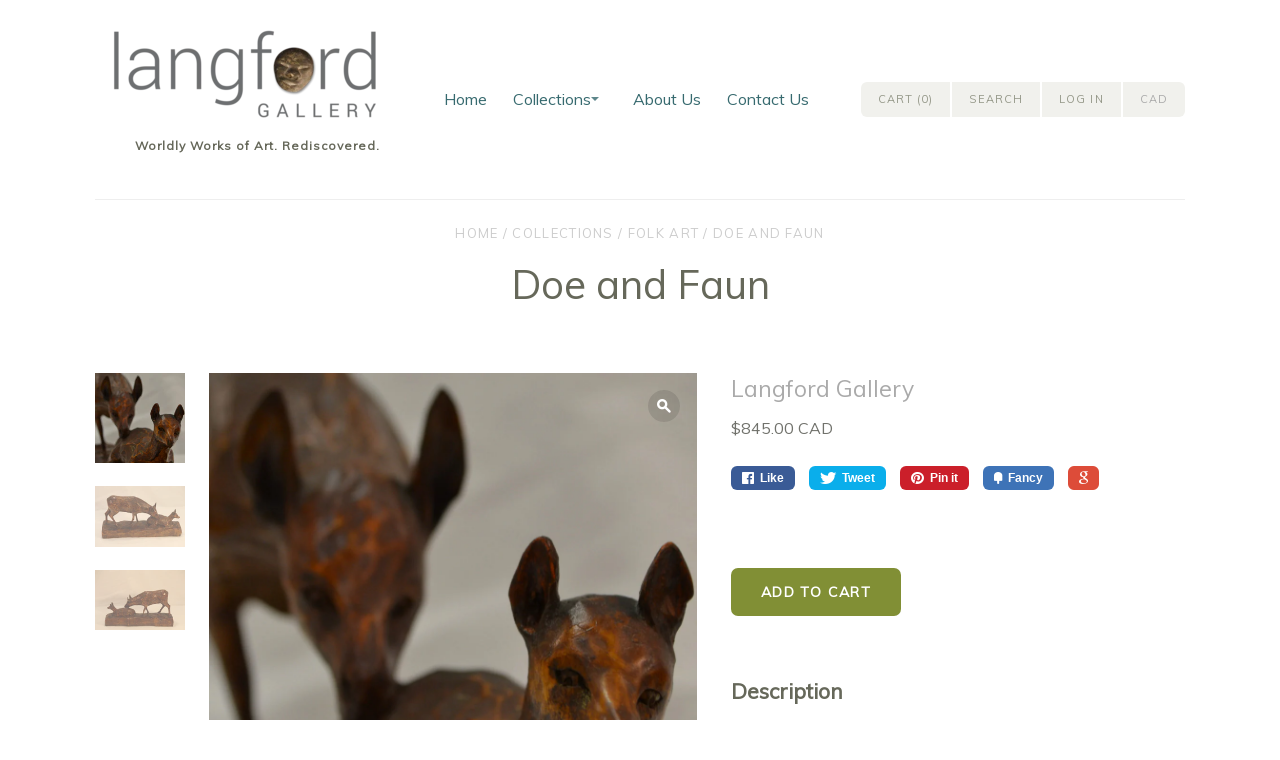

--- FILE ---
content_type: text/html; charset=utf-8
request_url: https://langfordgallery.com/collections/vintage-quebecois-folk-art/products/doe-and-faun
body_size: 13470
content:
<!doctype html>
<!--[if lt IE 7]><html class="no-js lt-ie9 lt-ie8 lt-ie7 lt-ie10" lang="en"> <![endif]-->
<!--[if IE 7]><html class="no-js lt-ie9 lt-ie8 lt-ie10" lang="en"> <![endif]-->
<!--[if IE 8]><html class="no-js lt-ie9 lt-ie10" lang="en"> <![endif]-->
<!--[if IE 9 ]><html class="ie9 lt-ie10 no-js"> <![endif]-->
<!--[if (gt IE 9)|!(IE)]><!--> <html class="no-js"> <!--<![endif]-->
<head>
<meta name="norton-safeweb-site-verification" content="h6kp6675rjwiwtj5ldiizyx779qr4n0zf788gzgqorud51aeljkrrjgpamslyv2nhcqb3ksmftjsxs60mqgixf4yzrf0bj3wqd-glw6nbccioah7itly651659uyh8ub" />
  <meta charset="utf-8">
  <meta http-equiv="X-UA-Compatible" content="IE=edge,chrome=1">
  
  <meta name="p:domain_verify" content="68a488a5cb7886adf8c593a9602cd914"/>
  
  <meta name="google-site-verification" content="GeNv6GAF6Y_W_KDz1O3TS8U3Ecc-8WT3P_Bo4VDm4YA" />

  
    <title>Doe and Faun | Langford Gallery</title>
  

  
    <meta name="description" content="Extremely rare sculpture of doe and faun. Moose are much more common than deer and single deer are rather rare. This is a very peaceful, nurturing scene.  The doe stands guarding its fawn from danger. This wood sculpture is very well carved – the poses, the faces, the heads and the ears.  Purchased in St. Jean-sur-Rich" />
  

  <link rel="canonical" href="https://langfordgallery.com/products/doe-and-faun" />
  <meta name="viewport" content="width=device-width" />

  <script>window.performance && window.performance.mark && window.performance.mark('shopify.content_for_header.start');</script><meta id="shopify-digital-wallet" name="shopify-digital-wallet" content="/9745792/digital_wallets/dialog">
<meta name="shopify-checkout-api-token" content="88ae0ab885e373042a880545078d6a28">
<meta id="in-context-paypal-metadata" data-shop-id="9745792" data-venmo-supported="false" data-environment="production" data-locale="en_US" data-paypal-v4="true" data-currency="CAD">
<link rel="alternate" type="application/json+oembed" href="https://langfordgallery.com/products/doe-and-faun.oembed">
<script async="async" src="/checkouts/internal/preloads.js?locale=en-CA"></script>
<link rel="preconnect" href="https://shop.app" crossorigin="anonymous">
<script async="async" src="https://shop.app/checkouts/internal/preloads.js?locale=en-CA&shop_id=9745792" crossorigin="anonymous"></script>
<script id="apple-pay-shop-capabilities" type="application/json">{"shopId":9745792,"countryCode":"CA","currencyCode":"CAD","merchantCapabilities":["supports3DS"],"merchantId":"gid:\/\/shopify\/Shop\/9745792","merchantName":"Langford Gallery","requiredBillingContactFields":["postalAddress","email","phone"],"requiredShippingContactFields":["postalAddress","email","phone"],"shippingType":"shipping","supportedNetworks":["visa","masterCard","amex","discover","interac","jcb"],"total":{"type":"pending","label":"Langford Gallery","amount":"1.00"},"shopifyPaymentsEnabled":true,"supportsSubscriptions":true}</script>
<script id="shopify-features" type="application/json">{"accessToken":"88ae0ab885e373042a880545078d6a28","betas":["rich-media-storefront-analytics"],"domain":"langfordgallery.com","predictiveSearch":true,"shopId":9745792,"locale":"en"}</script>
<script>var Shopify = Shopify || {};
Shopify.shop = "the-langford-gallery.myshopify.com";
Shopify.locale = "en";
Shopify.currency = {"active":"CAD","rate":"1.0"};
Shopify.country = "CA";
Shopify.theme = {"name":"Cypress","id":44242628,"schema_name":null,"schema_version":null,"theme_store_id":594,"role":"main"};
Shopify.theme.handle = "null";
Shopify.theme.style = {"id":null,"handle":null};
Shopify.cdnHost = "langfordgallery.com/cdn";
Shopify.routes = Shopify.routes || {};
Shopify.routes.root = "/";</script>
<script type="module">!function(o){(o.Shopify=o.Shopify||{}).modules=!0}(window);</script>
<script>!function(o){function n(){var o=[];function n(){o.push(Array.prototype.slice.apply(arguments))}return n.q=o,n}var t=o.Shopify=o.Shopify||{};t.loadFeatures=n(),t.autoloadFeatures=n()}(window);</script>
<script>
  window.ShopifyPay = window.ShopifyPay || {};
  window.ShopifyPay.apiHost = "shop.app\/pay";
  window.ShopifyPay.redirectState = null;
</script>
<script id="shop-js-analytics" type="application/json">{"pageType":"product"}</script>
<script defer="defer" async type="module" src="//langfordgallery.com/cdn/shopifycloud/shop-js/modules/v2/client.init-shop-cart-sync_BT-GjEfc.en.esm.js"></script>
<script defer="defer" async type="module" src="//langfordgallery.com/cdn/shopifycloud/shop-js/modules/v2/chunk.common_D58fp_Oc.esm.js"></script>
<script defer="defer" async type="module" src="//langfordgallery.com/cdn/shopifycloud/shop-js/modules/v2/chunk.modal_xMitdFEc.esm.js"></script>
<script type="module">
  await import("//langfordgallery.com/cdn/shopifycloud/shop-js/modules/v2/client.init-shop-cart-sync_BT-GjEfc.en.esm.js");
await import("//langfordgallery.com/cdn/shopifycloud/shop-js/modules/v2/chunk.common_D58fp_Oc.esm.js");
await import("//langfordgallery.com/cdn/shopifycloud/shop-js/modules/v2/chunk.modal_xMitdFEc.esm.js");

  window.Shopify.SignInWithShop?.initShopCartSync?.({"fedCMEnabled":true,"windoidEnabled":true});

</script>
<script>
  window.Shopify = window.Shopify || {};
  if (!window.Shopify.featureAssets) window.Shopify.featureAssets = {};
  window.Shopify.featureAssets['shop-js'] = {"shop-cart-sync":["modules/v2/client.shop-cart-sync_DZOKe7Ll.en.esm.js","modules/v2/chunk.common_D58fp_Oc.esm.js","modules/v2/chunk.modal_xMitdFEc.esm.js"],"init-fed-cm":["modules/v2/client.init-fed-cm_B6oLuCjv.en.esm.js","modules/v2/chunk.common_D58fp_Oc.esm.js","modules/v2/chunk.modal_xMitdFEc.esm.js"],"shop-cash-offers":["modules/v2/client.shop-cash-offers_D2sdYoxE.en.esm.js","modules/v2/chunk.common_D58fp_Oc.esm.js","modules/v2/chunk.modal_xMitdFEc.esm.js"],"shop-login-button":["modules/v2/client.shop-login-button_QeVjl5Y3.en.esm.js","modules/v2/chunk.common_D58fp_Oc.esm.js","modules/v2/chunk.modal_xMitdFEc.esm.js"],"pay-button":["modules/v2/client.pay-button_DXTOsIq6.en.esm.js","modules/v2/chunk.common_D58fp_Oc.esm.js","modules/v2/chunk.modal_xMitdFEc.esm.js"],"shop-button":["modules/v2/client.shop-button_DQZHx9pm.en.esm.js","modules/v2/chunk.common_D58fp_Oc.esm.js","modules/v2/chunk.modal_xMitdFEc.esm.js"],"avatar":["modules/v2/client.avatar_BTnouDA3.en.esm.js"],"init-windoid":["modules/v2/client.init-windoid_CR1B-cfM.en.esm.js","modules/v2/chunk.common_D58fp_Oc.esm.js","modules/v2/chunk.modal_xMitdFEc.esm.js"],"init-shop-for-new-customer-accounts":["modules/v2/client.init-shop-for-new-customer-accounts_C_vY_xzh.en.esm.js","modules/v2/client.shop-login-button_QeVjl5Y3.en.esm.js","modules/v2/chunk.common_D58fp_Oc.esm.js","modules/v2/chunk.modal_xMitdFEc.esm.js"],"init-shop-email-lookup-coordinator":["modules/v2/client.init-shop-email-lookup-coordinator_BI7n9ZSv.en.esm.js","modules/v2/chunk.common_D58fp_Oc.esm.js","modules/v2/chunk.modal_xMitdFEc.esm.js"],"init-shop-cart-sync":["modules/v2/client.init-shop-cart-sync_BT-GjEfc.en.esm.js","modules/v2/chunk.common_D58fp_Oc.esm.js","modules/v2/chunk.modal_xMitdFEc.esm.js"],"shop-toast-manager":["modules/v2/client.shop-toast-manager_DiYdP3xc.en.esm.js","modules/v2/chunk.common_D58fp_Oc.esm.js","modules/v2/chunk.modal_xMitdFEc.esm.js"],"init-customer-accounts":["modules/v2/client.init-customer-accounts_D9ZNqS-Q.en.esm.js","modules/v2/client.shop-login-button_QeVjl5Y3.en.esm.js","modules/v2/chunk.common_D58fp_Oc.esm.js","modules/v2/chunk.modal_xMitdFEc.esm.js"],"init-customer-accounts-sign-up":["modules/v2/client.init-customer-accounts-sign-up_iGw4briv.en.esm.js","modules/v2/client.shop-login-button_QeVjl5Y3.en.esm.js","modules/v2/chunk.common_D58fp_Oc.esm.js","modules/v2/chunk.modal_xMitdFEc.esm.js"],"shop-follow-button":["modules/v2/client.shop-follow-button_CqMgW2wH.en.esm.js","modules/v2/chunk.common_D58fp_Oc.esm.js","modules/v2/chunk.modal_xMitdFEc.esm.js"],"checkout-modal":["modules/v2/client.checkout-modal_xHeaAweL.en.esm.js","modules/v2/chunk.common_D58fp_Oc.esm.js","modules/v2/chunk.modal_xMitdFEc.esm.js"],"shop-login":["modules/v2/client.shop-login_D91U-Q7h.en.esm.js","modules/v2/chunk.common_D58fp_Oc.esm.js","modules/v2/chunk.modal_xMitdFEc.esm.js"],"lead-capture":["modules/v2/client.lead-capture_BJmE1dJe.en.esm.js","modules/v2/chunk.common_D58fp_Oc.esm.js","modules/v2/chunk.modal_xMitdFEc.esm.js"],"payment-terms":["modules/v2/client.payment-terms_Ci9AEqFq.en.esm.js","modules/v2/chunk.common_D58fp_Oc.esm.js","modules/v2/chunk.modal_xMitdFEc.esm.js"]};
</script>
<script id="__st">var __st={"a":9745792,"offset":-18000,"reqid":"2b3c7797-617a-4e12-95f9-8b3a9cec843b-1769067864","pageurl":"langfordgallery.com\/collections\/vintage-quebecois-folk-art\/products\/doe-and-faun","u":"484f58e8864d","p":"product","rtyp":"product","rid":4383270596};</script>
<script>window.ShopifyPaypalV4VisibilityTracking = true;</script>
<script id="captcha-bootstrap">!function(){'use strict';const t='contact',e='account',n='new_comment',o=[[t,t],['blogs',n],['comments',n],[t,'customer']],c=[[e,'customer_login'],[e,'guest_login'],[e,'recover_customer_password'],[e,'create_customer']],r=t=>t.map((([t,e])=>`form[action*='/${t}']:not([data-nocaptcha='true']) input[name='form_type'][value='${e}']`)).join(','),a=t=>()=>t?[...document.querySelectorAll(t)].map((t=>t.form)):[];function s(){const t=[...o],e=r(t);return a(e)}const i='password',u='form_key',d=['recaptcha-v3-token','g-recaptcha-response','h-captcha-response',i],f=()=>{try{return window.sessionStorage}catch{return}},m='__shopify_v',_=t=>t.elements[u];function p(t,e,n=!1){try{const o=window.sessionStorage,c=JSON.parse(o.getItem(e)),{data:r}=function(t){const{data:e,action:n}=t;return t[m]||n?{data:e,action:n}:{data:t,action:n}}(c);for(const[e,n]of Object.entries(r))t.elements[e]&&(t.elements[e].value=n);n&&o.removeItem(e)}catch(o){console.error('form repopulation failed',{error:o})}}const l='form_type',E='cptcha';function T(t){t.dataset[E]=!0}const w=window,h=w.document,L='Shopify',v='ce_forms',y='captcha';let A=!1;((t,e)=>{const n=(g='f06e6c50-85a8-45c8-87d0-21a2b65856fe',I='https://cdn.shopify.com/shopifycloud/storefront-forms-hcaptcha/ce_storefront_forms_captcha_hcaptcha.v1.5.2.iife.js',D={infoText:'Protected by hCaptcha',privacyText:'Privacy',termsText:'Terms'},(t,e,n)=>{const o=w[L][v],c=o.bindForm;if(c)return c(t,g,e,D).then(n);var r;o.q.push([[t,g,e,D],n]),r=I,A||(h.body.append(Object.assign(h.createElement('script'),{id:'captcha-provider',async:!0,src:r})),A=!0)});var g,I,D;w[L]=w[L]||{},w[L][v]=w[L][v]||{},w[L][v].q=[],w[L][y]=w[L][y]||{},w[L][y].protect=function(t,e){n(t,void 0,e),T(t)},Object.freeze(w[L][y]),function(t,e,n,w,h,L){const[v,y,A,g]=function(t,e,n){const i=e?o:[],u=t?c:[],d=[...i,...u],f=r(d),m=r(i),_=r(d.filter((([t,e])=>n.includes(e))));return[a(f),a(m),a(_),s()]}(w,h,L),I=t=>{const e=t.target;return e instanceof HTMLFormElement?e:e&&e.form},D=t=>v().includes(t);t.addEventListener('submit',(t=>{const e=I(t);if(!e)return;const n=D(e)&&!e.dataset.hcaptchaBound&&!e.dataset.recaptchaBound,o=_(e),c=g().includes(e)&&(!o||!o.value);(n||c)&&t.preventDefault(),c&&!n&&(function(t){try{if(!f())return;!function(t){const e=f();if(!e)return;const n=_(t);if(!n)return;const o=n.value;o&&e.removeItem(o)}(t);const e=Array.from(Array(32),(()=>Math.random().toString(36)[2])).join('');!function(t,e){_(t)||t.append(Object.assign(document.createElement('input'),{type:'hidden',name:u})),t.elements[u].value=e}(t,e),function(t,e){const n=f();if(!n)return;const o=[...t.querySelectorAll(`input[type='${i}']`)].map((({name:t})=>t)),c=[...d,...o],r={};for(const[a,s]of new FormData(t).entries())c.includes(a)||(r[a]=s);n.setItem(e,JSON.stringify({[m]:1,action:t.action,data:r}))}(t,e)}catch(e){console.error('failed to persist form',e)}}(e),e.submit())}));const S=(t,e)=>{t&&!t.dataset[E]&&(n(t,e.some((e=>e===t))),T(t))};for(const o of['focusin','change'])t.addEventListener(o,(t=>{const e=I(t);D(e)&&S(e,y())}));const B=e.get('form_key'),M=e.get(l),P=B&&M;t.addEventListener('DOMContentLoaded',(()=>{const t=y();if(P)for(const e of t)e.elements[l].value===M&&p(e,B);[...new Set([...A(),...v().filter((t=>'true'===t.dataset.shopifyCaptcha))])].forEach((e=>S(e,t)))}))}(h,new URLSearchParams(w.location.search),n,t,e,['guest_login'])})(!0,!0)}();</script>
<script integrity="sha256-4kQ18oKyAcykRKYeNunJcIwy7WH5gtpwJnB7kiuLZ1E=" data-source-attribution="shopify.loadfeatures" defer="defer" src="//langfordgallery.com/cdn/shopifycloud/storefront/assets/storefront/load_feature-a0a9edcb.js" crossorigin="anonymous"></script>
<script crossorigin="anonymous" defer="defer" src="//langfordgallery.com/cdn/shopifycloud/storefront/assets/shopify_pay/storefront-65b4c6d7.js?v=20250812"></script>
<script data-source-attribution="shopify.dynamic_checkout.dynamic.init">var Shopify=Shopify||{};Shopify.PaymentButton=Shopify.PaymentButton||{isStorefrontPortableWallets:!0,init:function(){window.Shopify.PaymentButton.init=function(){};var t=document.createElement("script");t.src="https://langfordgallery.com/cdn/shopifycloud/portable-wallets/latest/portable-wallets.en.js",t.type="module",document.head.appendChild(t)}};
</script>
<script data-source-attribution="shopify.dynamic_checkout.buyer_consent">
  function portableWalletsHideBuyerConsent(e){var t=document.getElementById("shopify-buyer-consent"),n=document.getElementById("shopify-subscription-policy-button");t&&n&&(t.classList.add("hidden"),t.setAttribute("aria-hidden","true"),n.removeEventListener("click",e))}function portableWalletsShowBuyerConsent(e){var t=document.getElementById("shopify-buyer-consent"),n=document.getElementById("shopify-subscription-policy-button");t&&n&&(t.classList.remove("hidden"),t.removeAttribute("aria-hidden"),n.addEventListener("click",e))}window.Shopify?.PaymentButton&&(window.Shopify.PaymentButton.hideBuyerConsent=portableWalletsHideBuyerConsent,window.Shopify.PaymentButton.showBuyerConsent=portableWalletsShowBuyerConsent);
</script>
<script data-source-attribution="shopify.dynamic_checkout.cart.bootstrap">document.addEventListener("DOMContentLoaded",(function(){function t(){return document.querySelector("shopify-accelerated-checkout-cart, shopify-accelerated-checkout")}if(t())Shopify.PaymentButton.init();else{new MutationObserver((function(e,n){t()&&(Shopify.PaymentButton.init(),n.disconnect())})).observe(document.body,{childList:!0,subtree:!0})}}));
</script>
<link id="shopify-accelerated-checkout-styles" rel="stylesheet" media="screen" href="https://langfordgallery.com/cdn/shopifycloud/portable-wallets/latest/accelerated-checkout-backwards-compat.css" crossorigin="anonymous">
<style id="shopify-accelerated-checkout-cart">
        #shopify-buyer-consent {
  margin-top: 1em;
  display: inline-block;
  width: 100%;
}

#shopify-buyer-consent.hidden {
  display: none;
}

#shopify-subscription-policy-button {
  background: none;
  border: none;
  padding: 0;
  text-decoration: underline;
  font-size: inherit;
  cursor: pointer;
}

#shopify-subscription-policy-button::before {
  box-shadow: none;
}

      </style>

<script>window.performance && window.performance.mark && window.performance.mark('shopify.content_for_header.end');</script>

  

<meta property="og:site_name" content="Langford Gallery" />
<meta property="og:url" content="https://langfordgallery.com/products/doe-and-faun" />
<meta property="og:title" content="Doe and Faun" />

  <meta property="og:description" content="Extremely rare sculpture of doe and faun. Moose are much more common than deer and single deer are rather rare. This is a very peaceful, nurturing scene.  The doe stands guarding its fawn from danger. This wood sculpture is very well carved – the poses, the faces, the heads and the ears.  Purchased in St. Jean-sur-Rich" />


  <meta property="og:type" content="product">
  
    <meta property="og:image" content="http://langfordgallery.com/cdn/shop/products/DSC_2249_grande.JPG?v=1496665288" />
    <meta property="og:image:secure_url" content="https://langfordgallery.com/cdn/shop/products/DSC_2249_grande.JPG?v=1496665288" />
  
    <meta property="og:image" content="http://langfordgallery.com/cdn/shop/products/IMG_1747_grande.JPG?v=1496665297" />
    <meta property="og:image:secure_url" content="https://langfordgallery.com/cdn/shop/products/IMG_1747_grande.JPG?v=1496665297" />
  
    <meta property="og:image" content="http://langfordgallery.com/cdn/shop/products/IMG_1748_grande.JPG?v=1496665309" />
    <meta property="og:image:secure_url" content="https://langfordgallery.com/cdn/shop/products/IMG_1748_grande.JPG?v=1496665309" />
  
  <meta property="og:price:amount" content="845.00">
  <meta property="og:price:currency" content="CAD">




<meta name="twitter:card" content="summary">


  <meta name="twitter:site" content="@GalleryLangford">



  <meta property="twitter:description" content="Extremely rare sculpture of doe and faun. Moose are much more common than deer and single deer are rather rare. This is a very peaceful, nurturing scene.  The doe stands guarding its fawn from danger. This wood sculpture is very well carved – the poses, the faces, the heads and the ears.  Purchased in St. Jean-sur-Rich" />


<meta name="twitter:url" content="https://langfordgallery.com/products/doe-and-faun">


  <meta name="twitter:title" content="Doe and Faun">
  <meta name="twitter:image" content="http://langfordgallery.com/cdn/shop/products/DSC_2249_grande.JPG?v=1496665288">


  
  <link rel="shortcut icon" href="//langfordgallery.com/cdn/shop/t/7/assets/favicon.png?v=9107318250130911071449529855" type="image/png" />
  
  <!-- Custom Fonts -->
  <link href='https://fonts.googleapis.com/css?family=Muli:400,400italic' rel='stylesheet' type='text/css'>

  <!-- Theme CSS
  ///////////////////////////////////////// -->
  <link href="//langfordgallery.com/cdn/shop/t/7/assets/theme.scss.css?v=140692925935709333271674767290" rel="stylesheet" type="text/css" media="all" />

  <!-- Javascript -->
  <script src="//langfordgallery.com/cdn/shop/t/7/assets/modernizr-2.6.2.min.js?v=93584232075453552741443031535" type="text/javascript"></script>
  <script src="//langfordgallery.com/cdn/shop/t/7/assets/jquery.js?v=181810596477149209941443031535" type="text/javascript"></script>

  

  
<script>
  Theme = {}
  Theme.version = "5.4.5";

  // Cart page
  Theme.currency = "CAD";
  Theme.moneyFormat = "${{amount}}";
  Theme.moneyFormatCurrency = "${{amount}} CAD";

  
    Theme.currencySwitcher = true;
    Theme.currencySwitcherFormat = "money_with_currency_format";
    /*
      Override the default Theme.moneyFormat for recalculating
      prices on the product and cart templates.
    */
    Theme.moneyFormat = "${{amount}} CAD";
  

  // Home page
  Theme.showSlideshow = true;
  Theme.slideshowNavigation = false;
  Theme.slideshowAutoPlay = true;
  Theme.slideDuration = "3";
  Theme.featuredCollections = true;
  Theme.collectionAlignment = "below";
  Theme.showInstagramWidget = false;
  Theme.instagramAccessToken = "";
  Theme.showInstagramTag = false;
  Theme.instagramTag = "";
  Theme.showTwitterWidget = false;
  Theme.twitterWidgetId = "666701104441393152";
  Theme.twitterRetweets = false;

  Theme.productQuantityError = "Please enter a quantity.";

  

  
</script>


<link href="https://monorail-edge.shopifysvc.com" rel="dns-prefetch">
<script>(function(){if ("sendBeacon" in navigator && "performance" in window) {try {var session_token_from_headers = performance.getEntriesByType('navigation')[0].serverTiming.find(x => x.name == '_s').description;} catch {var session_token_from_headers = undefined;}var session_cookie_matches = document.cookie.match(/_shopify_s=([^;]*)/);var session_token_from_cookie = session_cookie_matches && session_cookie_matches.length === 2 ? session_cookie_matches[1] : "";var session_token = session_token_from_headers || session_token_from_cookie || "";function handle_abandonment_event(e) {var entries = performance.getEntries().filter(function(entry) {return /monorail-edge.shopifysvc.com/.test(entry.name);});if (!window.abandonment_tracked && entries.length === 0) {window.abandonment_tracked = true;var currentMs = Date.now();var navigation_start = performance.timing.navigationStart;var payload = {shop_id: 9745792,url: window.location.href,navigation_start,duration: currentMs - navigation_start,session_token,page_type: "product"};window.navigator.sendBeacon("https://monorail-edge.shopifysvc.com/v1/produce", JSON.stringify({schema_id: "online_store_buyer_site_abandonment/1.1",payload: payload,metadata: {event_created_at_ms: currentMs,event_sent_at_ms: currentMs}}));}}window.addEventListener('pagehide', handle_abandonment_event);}}());</script>
<script id="web-pixels-manager-setup">(function e(e,d,r,n,o){if(void 0===o&&(o={}),!Boolean(null===(a=null===(i=window.Shopify)||void 0===i?void 0:i.analytics)||void 0===a?void 0:a.replayQueue)){var i,a;window.Shopify=window.Shopify||{};var t=window.Shopify;t.analytics=t.analytics||{};var s=t.analytics;s.replayQueue=[],s.publish=function(e,d,r){return s.replayQueue.push([e,d,r]),!0};try{self.performance.mark("wpm:start")}catch(e){}var l=function(){var e={modern:/Edge?\/(1{2}[4-9]|1[2-9]\d|[2-9]\d{2}|\d{4,})\.\d+(\.\d+|)|Firefox\/(1{2}[4-9]|1[2-9]\d|[2-9]\d{2}|\d{4,})\.\d+(\.\d+|)|Chrom(ium|e)\/(9{2}|\d{3,})\.\d+(\.\d+|)|(Maci|X1{2}).+ Version\/(15\.\d+|(1[6-9]|[2-9]\d|\d{3,})\.\d+)([,.]\d+|)( \(\w+\)|)( Mobile\/\w+|) Safari\/|Chrome.+OPR\/(9{2}|\d{3,})\.\d+\.\d+|(CPU[ +]OS|iPhone[ +]OS|CPU[ +]iPhone|CPU IPhone OS|CPU iPad OS)[ +]+(15[._]\d+|(1[6-9]|[2-9]\d|\d{3,})[._]\d+)([._]\d+|)|Android:?[ /-](13[3-9]|1[4-9]\d|[2-9]\d{2}|\d{4,})(\.\d+|)(\.\d+|)|Android.+Firefox\/(13[5-9]|1[4-9]\d|[2-9]\d{2}|\d{4,})\.\d+(\.\d+|)|Android.+Chrom(ium|e)\/(13[3-9]|1[4-9]\d|[2-9]\d{2}|\d{4,})\.\d+(\.\d+|)|SamsungBrowser\/([2-9]\d|\d{3,})\.\d+/,legacy:/Edge?\/(1[6-9]|[2-9]\d|\d{3,})\.\d+(\.\d+|)|Firefox\/(5[4-9]|[6-9]\d|\d{3,})\.\d+(\.\d+|)|Chrom(ium|e)\/(5[1-9]|[6-9]\d|\d{3,})\.\d+(\.\d+|)([\d.]+$|.*Safari\/(?![\d.]+ Edge\/[\d.]+$))|(Maci|X1{2}).+ Version\/(10\.\d+|(1[1-9]|[2-9]\d|\d{3,})\.\d+)([,.]\d+|)( \(\w+\)|)( Mobile\/\w+|) Safari\/|Chrome.+OPR\/(3[89]|[4-9]\d|\d{3,})\.\d+\.\d+|(CPU[ +]OS|iPhone[ +]OS|CPU[ +]iPhone|CPU IPhone OS|CPU iPad OS)[ +]+(10[._]\d+|(1[1-9]|[2-9]\d|\d{3,})[._]\d+)([._]\d+|)|Android:?[ /-](13[3-9]|1[4-9]\d|[2-9]\d{2}|\d{4,})(\.\d+|)(\.\d+|)|Mobile Safari.+OPR\/([89]\d|\d{3,})\.\d+\.\d+|Android.+Firefox\/(13[5-9]|1[4-9]\d|[2-9]\d{2}|\d{4,})\.\d+(\.\d+|)|Android.+Chrom(ium|e)\/(13[3-9]|1[4-9]\d|[2-9]\d{2}|\d{4,})\.\d+(\.\d+|)|Android.+(UC? ?Browser|UCWEB|U3)[ /]?(15\.([5-9]|\d{2,})|(1[6-9]|[2-9]\d|\d{3,})\.\d+)\.\d+|SamsungBrowser\/(5\.\d+|([6-9]|\d{2,})\.\d+)|Android.+MQ{2}Browser\/(14(\.(9|\d{2,})|)|(1[5-9]|[2-9]\d|\d{3,})(\.\d+|))(\.\d+|)|K[Aa][Ii]OS\/(3\.\d+|([4-9]|\d{2,})\.\d+)(\.\d+|)/},d=e.modern,r=e.legacy,n=navigator.userAgent;return n.match(d)?"modern":n.match(r)?"legacy":"unknown"}(),u="modern"===l?"modern":"legacy",c=(null!=n?n:{modern:"",legacy:""})[u],f=function(e){return[e.baseUrl,"/wpm","/b",e.hashVersion,"modern"===e.buildTarget?"m":"l",".js"].join("")}({baseUrl:d,hashVersion:r,buildTarget:u}),m=function(e){var d=e.version,r=e.bundleTarget,n=e.surface,o=e.pageUrl,i=e.monorailEndpoint;return{emit:function(e){var a=e.status,t=e.errorMsg,s=(new Date).getTime(),l=JSON.stringify({metadata:{event_sent_at_ms:s},events:[{schema_id:"web_pixels_manager_load/3.1",payload:{version:d,bundle_target:r,page_url:o,status:a,surface:n,error_msg:t},metadata:{event_created_at_ms:s}}]});if(!i)return console&&console.warn&&console.warn("[Web Pixels Manager] No Monorail endpoint provided, skipping logging."),!1;try{return self.navigator.sendBeacon.bind(self.navigator)(i,l)}catch(e){}var u=new XMLHttpRequest;try{return u.open("POST",i,!0),u.setRequestHeader("Content-Type","text/plain"),u.send(l),!0}catch(e){return console&&console.warn&&console.warn("[Web Pixels Manager] Got an unhandled error while logging to Monorail."),!1}}}}({version:r,bundleTarget:l,surface:e.surface,pageUrl:self.location.href,monorailEndpoint:e.monorailEndpoint});try{o.browserTarget=l,function(e){var d=e.src,r=e.async,n=void 0===r||r,o=e.onload,i=e.onerror,a=e.sri,t=e.scriptDataAttributes,s=void 0===t?{}:t,l=document.createElement("script"),u=document.querySelector("head"),c=document.querySelector("body");if(l.async=n,l.src=d,a&&(l.integrity=a,l.crossOrigin="anonymous"),s)for(var f in s)if(Object.prototype.hasOwnProperty.call(s,f))try{l.dataset[f]=s[f]}catch(e){}if(o&&l.addEventListener("load",o),i&&l.addEventListener("error",i),u)u.appendChild(l);else{if(!c)throw new Error("Did not find a head or body element to append the script");c.appendChild(l)}}({src:f,async:!0,onload:function(){if(!function(){var e,d;return Boolean(null===(d=null===(e=window.Shopify)||void 0===e?void 0:e.analytics)||void 0===d?void 0:d.initialized)}()){var d=window.webPixelsManager.init(e)||void 0;if(d){var r=window.Shopify.analytics;r.replayQueue.forEach((function(e){var r=e[0],n=e[1],o=e[2];d.publishCustomEvent(r,n,o)})),r.replayQueue=[],r.publish=d.publishCustomEvent,r.visitor=d.visitor,r.initialized=!0}}},onerror:function(){return m.emit({status:"failed",errorMsg:"".concat(f," has failed to load")})},sri:function(e){var d=/^sha384-[A-Za-z0-9+/=]+$/;return"string"==typeof e&&d.test(e)}(c)?c:"",scriptDataAttributes:o}),m.emit({status:"loading"})}catch(e){m.emit({status:"failed",errorMsg:(null==e?void 0:e.message)||"Unknown error"})}}})({shopId: 9745792,storefrontBaseUrl: "https://langfordgallery.com",extensionsBaseUrl: "https://extensions.shopifycdn.com/cdn/shopifycloud/web-pixels-manager",monorailEndpoint: "https://monorail-edge.shopifysvc.com/unstable/produce_batch",surface: "storefront-renderer",enabledBetaFlags: ["2dca8a86"],webPixelsConfigList: [{"id":"112689218","eventPayloadVersion":"v1","runtimeContext":"LAX","scriptVersion":"1","type":"CUSTOM","privacyPurposes":["ANALYTICS"],"name":"Google Analytics tag (migrated)"},{"id":"shopify-app-pixel","configuration":"{}","eventPayloadVersion":"v1","runtimeContext":"STRICT","scriptVersion":"0450","apiClientId":"shopify-pixel","type":"APP","privacyPurposes":["ANALYTICS","MARKETING"]},{"id":"shopify-custom-pixel","eventPayloadVersion":"v1","runtimeContext":"LAX","scriptVersion":"0450","apiClientId":"shopify-pixel","type":"CUSTOM","privacyPurposes":["ANALYTICS","MARKETING"]}],isMerchantRequest: false,initData: {"shop":{"name":"Langford Gallery","paymentSettings":{"currencyCode":"CAD"},"myshopifyDomain":"the-langford-gallery.myshopify.com","countryCode":"CA","storefrontUrl":"https:\/\/langfordgallery.com"},"customer":null,"cart":null,"checkout":null,"productVariants":[{"price":{"amount":845.0,"currencyCode":"CAD"},"product":{"title":"Doe and Faun","vendor":"Langford Gallery","id":"4383270596","untranslatedTitle":"Doe and Faun","url":"\/products\/doe-and-faun","type":"Carvings"},"id":"14700352260","image":{"src":"\/\/langfordgallery.com\/cdn\/shop\/products\/DSC_2249.JPG?v=1496665288"},"sku":"","title":"Default Title","untranslatedTitle":"Default Title"}],"purchasingCompany":null},},"https://langfordgallery.com/cdn","fcfee988w5aeb613cpc8e4bc33m6693e112",{"modern":"","legacy":""},{"shopId":"9745792","storefrontBaseUrl":"https:\/\/langfordgallery.com","extensionBaseUrl":"https:\/\/extensions.shopifycdn.com\/cdn\/shopifycloud\/web-pixels-manager","surface":"storefront-renderer","enabledBetaFlags":"[\"2dca8a86\"]","isMerchantRequest":"false","hashVersion":"fcfee988w5aeb613cpc8e4bc33m6693e112","publish":"custom","events":"[[\"page_viewed\",{}],[\"product_viewed\",{\"productVariant\":{\"price\":{\"amount\":845.0,\"currencyCode\":\"CAD\"},\"product\":{\"title\":\"Doe and Faun\",\"vendor\":\"Langford Gallery\",\"id\":\"4383270596\",\"untranslatedTitle\":\"Doe and Faun\",\"url\":\"\/products\/doe-and-faun\",\"type\":\"Carvings\"},\"id\":\"14700352260\",\"image\":{\"src\":\"\/\/langfordgallery.com\/cdn\/shop\/products\/DSC_2249.JPG?v=1496665288\"},\"sku\":\"\",\"title\":\"Default Title\",\"untranslatedTitle\":\"Default Title\"}}]]"});</script><script>
  window.ShopifyAnalytics = window.ShopifyAnalytics || {};
  window.ShopifyAnalytics.meta = window.ShopifyAnalytics.meta || {};
  window.ShopifyAnalytics.meta.currency = 'CAD';
  var meta = {"product":{"id":4383270596,"gid":"gid:\/\/shopify\/Product\/4383270596","vendor":"Langford Gallery","type":"Carvings","handle":"doe-and-faun","variants":[{"id":14700352260,"price":84500,"name":"Doe and Faun","public_title":null,"sku":""}],"remote":false},"page":{"pageType":"product","resourceType":"product","resourceId":4383270596,"requestId":"2b3c7797-617a-4e12-95f9-8b3a9cec843b-1769067864"}};
  for (var attr in meta) {
    window.ShopifyAnalytics.meta[attr] = meta[attr];
  }
</script>
<script class="analytics">
  (function () {
    var customDocumentWrite = function(content) {
      var jquery = null;

      if (window.jQuery) {
        jquery = window.jQuery;
      } else if (window.Checkout && window.Checkout.$) {
        jquery = window.Checkout.$;
      }

      if (jquery) {
        jquery('body').append(content);
      }
    };

    var hasLoggedConversion = function(token) {
      if (token) {
        return document.cookie.indexOf('loggedConversion=' + token) !== -1;
      }
      return false;
    }

    var setCookieIfConversion = function(token) {
      if (token) {
        var twoMonthsFromNow = new Date(Date.now());
        twoMonthsFromNow.setMonth(twoMonthsFromNow.getMonth() + 2);

        document.cookie = 'loggedConversion=' + token + '; expires=' + twoMonthsFromNow;
      }
    }

    var trekkie = window.ShopifyAnalytics.lib = window.trekkie = window.trekkie || [];
    if (trekkie.integrations) {
      return;
    }
    trekkie.methods = [
      'identify',
      'page',
      'ready',
      'track',
      'trackForm',
      'trackLink'
    ];
    trekkie.factory = function(method) {
      return function() {
        var args = Array.prototype.slice.call(arguments);
        args.unshift(method);
        trekkie.push(args);
        return trekkie;
      };
    };
    for (var i = 0; i < trekkie.methods.length; i++) {
      var key = trekkie.methods[i];
      trekkie[key] = trekkie.factory(key);
    }
    trekkie.load = function(config) {
      trekkie.config = config || {};
      trekkie.config.initialDocumentCookie = document.cookie;
      var first = document.getElementsByTagName('script')[0];
      var script = document.createElement('script');
      script.type = 'text/javascript';
      script.onerror = function(e) {
        var scriptFallback = document.createElement('script');
        scriptFallback.type = 'text/javascript';
        scriptFallback.onerror = function(error) {
                var Monorail = {
      produce: function produce(monorailDomain, schemaId, payload) {
        var currentMs = new Date().getTime();
        var event = {
          schema_id: schemaId,
          payload: payload,
          metadata: {
            event_created_at_ms: currentMs,
            event_sent_at_ms: currentMs
          }
        };
        return Monorail.sendRequest("https://" + monorailDomain + "/v1/produce", JSON.stringify(event));
      },
      sendRequest: function sendRequest(endpointUrl, payload) {
        // Try the sendBeacon API
        if (window && window.navigator && typeof window.navigator.sendBeacon === 'function' && typeof window.Blob === 'function' && !Monorail.isIos12()) {
          var blobData = new window.Blob([payload], {
            type: 'text/plain'
          });

          if (window.navigator.sendBeacon(endpointUrl, blobData)) {
            return true;
          } // sendBeacon was not successful

        } // XHR beacon

        var xhr = new XMLHttpRequest();

        try {
          xhr.open('POST', endpointUrl);
          xhr.setRequestHeader('Content-Type', 'text/plain');
          xhr.send(payload);
        } catch (e) {
          console.log(e);
        }

        return false;
      },
      isIos12: function isIos12() {
        return window.navigator.userAgent.lastIndexOf('iPhone; CPU iPhone OS 12_') !== -1 || window.navigator.userAgent.lastIndexOf('iPad; CPU OS 12_') !== -1;
      }
    };
    Monorail.produce('monorail-edge.shopifysvc.com',
      'trekkie_storefront_load_errors/1.1',
      {shop_id: 9745792,
      theme_id: 44242628,
      app_name: "storefront",
      context_url: window.location.href,
      source_url: "//langfordgallery.com/cdn/s/trekkie.storefront.1bbfab421998800ff09850b62e84b8915387986d.min.js"});

        };
        scriptFallback.async = true;
        scriptFallback.src = '//langfordgallery.com/cdn/s/trekkie.storefront.1bbfab421998800ff09850b62e84b8915387986d.min.js';
        first.parentNode.insertBefore(scriptFallback, first);
      };
      script.async = true;
      script.src = '//langfordgallery.com/cdn/s/trekkie.storefront.1bbfab421998800ff09850b62e84b8915387986d.min.js';
      first.parentNode.insertBefore(script, first);
    };
    trekkie.load(
      {"Trekkie":{"appName":"storefront","development":false,"defaultAttributes":{"shopId":9745792,"isMerchantRequest":null,"themeId":44242628,"themeCityHash":"4125293926399273801","contentLanguage":"en","currency":"CAD","eventMetadataId":"68775607-3852-4990-a1fe-86f04e0eb59f"},"isServerSideCookieWritingEnabled":true,"monorailRegion":"shop_domain","enabledBetaFlags":["65f19447"]},"Session Attribution":{},"S2S":{"facebookCapiEnabled":false,"source":"trekkie-storefront-renderer","apiClientId":580111}}
    );

    var loaded = false;
    trekkie.ready(function() {
      if (loaded) return;
      loaded = true;

      window.ShopifyAnalytics.lib = window.trekkie;

      var originalDocumentWrite = document.write;
      document.write = customDocumentWrite;
      try { window.ShopifyAnalytics.merchantGoogleAnalytics.call(this); } catch(error) {};
      document.write = originalDocumentWrite;

      window.ShopifyAnalytics.lib.page(null,{"pageType":"product","resourceType":"product","resourceId":4383270596,"requestId":"2b3c7797-617a-4e12-95f9-8b3a9cec843b-1769067864","shopifyEmitted":true});

      var match = window.location.pathname.match(/checkouts\/(.+)\/(thank_you|post_purchase)/)
      var token = match? match[1]: undefined;
      if (!hasLoggedConversion(token)) {
        setCookieIfConversion(token);
        window.ShopifyAnalytics.lib.track("Viewed Product",{"currency":"CAD","variantId":14700352260,"productId":4383270596,"productGid":"gid:\/\/shopify\/Product\/4383270596","name":"Doe and Faun","price":"845.00","sku":"","brand":"Langford Gallery","variant":null,"category":"Carvings","nonInteraction":true,"remote":false},undefined,undefined,{"shopifyEmitted":true});
      window.ShopifyAnalytics.lib.track("monorail:\/\/trekkie_storefront_viewed_product\/1.1",{"currency":"CAD","variantId":14700352260,"productId":4383270596,"productGid":"gid:\/\/shopify\/Product\/4383270596","name":"Doe and Faun","price":"845.00","sku":"","brand":"Langford Gallery","variant":null,"category":"Carvings","nonInteraction":true,"remote":false,"referer":"https:\/\/langfordgallery.com\/collections\/vintage-quebecois-folk-art\/products\/doe-and-faun"});
      }
    });


        var eventsListenerScript = document.createElement('script');
        eventsListenerScript.async = true;
        eventsListenerScript.src = "//langfordgallery.com/cdn/shopifycloud/storefront/assets/shop_events_listener-3da45d37.js";
        document.getElementsByTagName('head')[0].appendChild(eventsListenerScript);

})();</script>
  <script>
  if (!window.ga || (window.ga && typeof window.ga !== 'function')) {
    window.ga = function ga() {
      (window.ga.q = window.ga.q || []).push(arguments);
      if (window.Shopify && window.Shopify.analytics && typeof window.Shopify.analytics.publish === 'function') {
        window.Shopify.analytics.publish("ga_stub_called", {}, {sendTo: "google_osp_migration"});
      }
      console.error("Shopify's Google Analytics stub called with:", Array.from(arguments), "\nSee https://help.shopify.com/manual/promoting-marketing/pixels/pixel-migration#google for more information.");
    };
    if (window.Shopify && window.Shopify.analytics && typeof window.Shopify.analytics.publish === 'function') {
      window.Shopify.analytics.publish("ga_stub_initialized", {}, {sendTo: "google_osp_migration"});
    }
  }
</script>
<script
  defer
  src="https://langfordgallery.com/cdn/shopifycloud/perf-kit/shopify-perf-kit-3.0.4.min.js"
  data-application="storefront-renderer"
  data-shop-id="9745792"
  data-render-region="gcp-us-central1"
  data-page-type="product"
  data-theme-instance-id="44242628"
  data-theme-name=""
  data-theme-version=""
  data-monorail-region="shop_domain"
  data-resource-timing-sampling-rate="10"
  data-shs="true"
  data-shs-beacon="true"
  data-shs-export-with-fetch="true"
  data-shs-logs-sample-rate="1"
  data-shs-beacon-endpoint="https://langfordgallery.com/api/collect"
></script>
</head>

<body class="template-product" >

  <div id="fb-root"></div>
  <script>(function(d, s, id) {
    var js, fjs = d.getElementsByTagName(s)[0];
    if (d.getElementById(id)) return;
    js = d.createElement(s); js.id = id;
    js.src = "//connect.facebook.net/en_US/all.js#xfbml=1&appId=187795038002910";
    fjs.parentNode.insertBefore(js, fjs);
  }(document, 'script', 'facebook-jssdk'));</script>

  





<div class="header-wrapper  limit-width">
  <header class="main-header clearfix ">

    <!-- Store logo / title
    =-=-=-=-=-=-=-=-=-=-=-=-=-=-=-= -->
    <div class="branding">
      
        <h1 class="logo-image"><a href="/">
          <img class="regular-logo " alt="Langford Gallery's logo" src="//langfordgallery.com/cdn/shop/t/7/assets/logo.png?v=154742430589859383881448932962">
          <h2 class="site-tagline">Worldly Works of Art. Rediscovered.</h2>

          
        </a></h1>
      
    </div>

    <div class="mobile-nav">
      <span class="mobile-nav-item mobile-nav-navigate">&#57349;</span>
      <a href="/cart" class="mobile-nav-item mobile-nav-cart">&#57347;</a>
      <a href="/account" class="mobile-nav-item mobile-nav-account">&#57346;</a>
      <span class="mobile-nav-item mobile-nav-search search-toggle">&#57345;</span>
      <form class="search-form mobile-search-form" action="/search" method="get">
        <input class="search-input" name="q" type="text" placeholder="Search" value="">
      </form>
    </div>

    <!-- Main navigation
    =-=-=-=-=-=-=-=-=-=-=-=-=-=-=-= -->
    <nav class="navigation">
      <ul>
        <li class="first  ">

          
          

          <a href="/">Home</a>
          

        </li><li class="  has-dropdown">

          
          

          <a href="/collections">Collections</a>
          

          <!-- Second Level
          =-=-=-=-=-=-=-=-=-=-=-=-=-=-=-= -->

            <ul class="dropdown-list">
              

                
                
                

                <li class="list-item ">
                  <a href="/collections/inuit-heritage-collection">Heritage Inuit</a>


                  
                </li>
              

                
                
                

                <li class="list-item ">
                  <a href="/collections/vintage-quebecois-folk-art">Folk Art</a>


                  
                </li>
              

                
                
                

                <li class="list-item ">
                  <a href="/collections/paintings-and-prints">Paintings & Prints</a>


                  
                </li>
              

                
                
                

                <li class="list-item ">
                  <a href="/collections/contemporary-inuit">Contemporary Inuit</a>


                  
                </li>
              

                
                
                

                <li class="list-item ">
                  <a href="/collections/the-world-in-wood">World Wood Carvings</a>


                  
                </li>
              

                
                
                

                <li class="list-item ">
                  <a href="/collections/museum-antiquity">Museum & Antiquity</a>


                  
                </li>
              
            </ul>
          

        </li><li class="  ">

          
          

          <a href="/pages/about-us">About Us</a>
          

        </li><li class=" last ">

          
          

          <a href="/pages/contact-us">Contact Us</a>
          

        </li>
      </ul>
    </nav>


    <!-- Action links
    =-=-=-=-=-=-=-=-=-=-=-=-=-=-=-= -->
    <div class="action-links">
      <form class="search-form" action="/search" method="get">
        <input class="search-input" name="q" type="text" placeholder="Search" value="">
      </form>

      <span class="mini-cart-toggle">Cart (0)
        
      </span>

      <span class="search-toggle">Search</span>

      
        
          <a href="https://langfordgallery.com/customer_authentication/redirect?locale=en&amp;region_country=CA" id="customer_login_link">Log in</a>
        
      

      

  <div class="currency-switcher-wrapper in-header">
    <div class="select-wrapper currency-switcher">
      <div class="selected-currency"></div>
      <select id="currencies" name="currencies">
        
        
        <option value="CAD" selected="selected">CAD</option>
        
          
        
          
          <option value="USD">USD</option>
          
        
          
          <option value="EUR">EUR</option>
          
        
          
          <option value="AUD">AUD</option>
          
        
          
        
          
          <option value="CNY">CNY</option>
          
        
          
          <option value="JPY">JPY</option>
          
        
      </select>
    </div>
  </div>


    </div>

  </header>

  
</div>

  

  <div class="main-content container">

    
      <div class="breadcrumbs meta">

   <span><a href="/">Home</a></span>
   
      
      <span class="sep">/</span> <span><a href="/collections">Collections</a></span> <span class="sep">/</span> <span><a href="/collections/vintage-quebecois-folk-art">Folk Art</a></span>
      
      <span class="sep">/</span> <span>Doe and Faun</span>
   

</div>
    

    
      <div class="product">

    <div class="page-header">
    	<h1>Doe and Faun</h1>
    	<div class="product-details mobile">
    		<a class="product-brands" href="/collections/vendors?q=Langford%20Gallery">Langford Gallery</a>
            
                <span class="product-price money">$845.00</span>
            

    		
    			





<div class="share-buttons no-count" data-permalink="https://langfordgallery.com/products/doe-and-faun">
  	<a target="_blank" href="https://www.facebook.com/sharer.php?u=https://langfordgallery.com/products/doe-and-faun" class="share-facebook"><span>Like</span> <span class="share-count"></span></a>
  	<a target="_blank" href="https://twitter.com/share?url=https://langfordgallery.com/products/doe-and-faun" class="share-twitter"><span>Tweet</span> <span class="share-count"></span></a>
    
  	
    	<a target="_blank" href="https://pinterest.com/pin/create/button/?url=https://langfordgallery.com/products/doe-and-faun&amp;media=//langfordgallery.com/cdn/shop/products/DSC_2249_1024x1024.JPG?v=1496665288&amp;description=Doe and Faun" class="share-pinterest"><span>Pin it</span> <span class="share-count"></span></a>
    	<a target="_blank" href="https://www.thefancy.com/fancyit?ItemURL=https://langfordgallery.com/products/doe-and-faun&amp;Title=Doe and Faun&amp;Category=Other&amp;ImageURL=//langfordgallery.com/cdn/shop/products/DSC_2249_1024x1024.JPG?v=1496665288" class="share-fancy"><span>Fancy</span></a>
      
  
  	<a target="_blank" href="https://plus.google.com/share?url=https://langfordgallery.com/products/doe-and-faun" class="share-google"><span></span> <span class="share-count">0</span></a>
</div>
    		
    	</div>
    </div>

    
    <div class="product-slideshow clearfix multiple">
        <div class="product-big-image can-zoom">
        	
        		<img src="//langfordgallery.com/cdn/shop/products/DSC_2249.JPG?v=1496665288" alt="Doe and Faun Folk Art Carving Close up" />
        	
        	<div class="zoom"></div>
        </div>
    	
    		<div class="product-thumbnails">
    			
    				<img alt="" data-high-res="//langfordgallery.com/cdn/shop/products/DSC_2249.JPG?v=1496665288" src="//langfordgallery.com/cdn/shop/products/DSC_2249_compact.JPG?v=1496665288" class="active">
    			
    				<img alt="" data-high-res="//langfordgallery.com/cdn/shop/products/IMG_1747.JPG?v=1496665297" src="//langfordgallery.com/cdn/shop/products/IMG_1747_compact.JPG?v=1496665297" class="">
    			
    				<img alt="" data-high-res="//langfordgallery.com/cdn/shop/products/IMG_1748.JPG?v=1496665309" src="//langfordgallery.com/cdn/shop/products/IMG_1748_compact.JPG?v=1496665309" class="">
    			
    		</div>
    	
    </div>

    <div class="product-info">

        <div class="product-details desktop">
            <a class="product-brands" href="/collections/vendors?q=Langford%20Gallery">Langford Gallery</a>
 
			
                
                    <span class="product-price money">$845.00</span>
                
          	

            
                





<div class="share-buttons no-count" data-permalink="https://langfordgallery.com/products/doe-and-faun">
  	<a target="_blank" href="https://www.facebook.com/sharer.php?u=https://langfordgallery.com/products/doe-and-faun" class="share-facebook"><span>Like</span> <span class="share-count"></span></a>
  	<a target="_blank" href="https://twitter.com/share?url=https://langfordgallery.com/products/doe-and-faun" class="share-twitter"><span>Tweet</span> <span class="share-count"></span></a>
    
  	
    	<a target="_blank" href="https://pinterest.com/pin/create/button/?url=https://langfordgallery.com/products/doe-and-faun&amp;media=//langfordgallery.com/cdn/shop/products/DSC_2249_1024x1024.JPG?v=1496665288&amp;description=Doe and Faun" class="share-pinterest"><span>Pin it</span> <span class="share-count"></span></a>
    	<a target="_blank" href="https://www.thefancy.com/fancyit?ItemURL=https://langfordgallery.com/products/doe-and-faun&amp;Title=Doe and Faun&amp;Category=Other&amp;ImageURL=//langfordgallery.com/cdn/shop/products/DSC_2249_1024x1024.JPG?v=1496665288" class="share-fancy"><span>Fancy</span></a>
      
  
  	<a target="_blank" href="https://plus.google.com/share?url=https://langfordgallery.com/products/doe-and-faun" class="share-google"><span></span> <span class="share-count">0</span></a>
</div>
            

        </div>

        <div class="product-variants">
          
			
                <form class="product-form" action="/cart/add" method="post" data-product-handle="doe-and-faun">

                    
                        
                            <input type="hidden" name="id" class="product-select product-select-hidden" value="14700352260" data-variant-title="Default Title" />
                        
                    

                    

                    <p class="product-add-error-message error">Please enter a quantity.</p>

                    <div class="add-to-cart">
                        
                            <input type="submit" class="submit add-product" value="Add to cart">
                        
                    </div>
                </form>
          	
          
        </div>

        
        	<div class="product-description">
        		<h4>Description</h4>
       		 	<div class="rte">
        			Extremely rare sculpture of doe and faun. Moose are much more common than deer and single deer are rather rare. This is a very peaceful, nurturing scene.  The doe stands guarding its fawn from danger. This wood sculpture is very well carved – the poses, the faces, the heads and the ears. <br>
<p>Purchased in St. Jean-sur-Richelieu, Quebec. </p>
<p>Excellent condition.  Carved from pine.</p>
<p>Signature illegible.  Est. 1970's</p>
<p>Dimensions: 8.5"/22cm x 16"/40.5cm x 3.75"/9.5cm 2.5lbs</p>
        		</div>
        	</div>
        

        

    </div><!-- close PRODUCT INFO -->

</div>



    

    

    

    

        <div class="product-list related-products grid-wrap">

        	<h4>Related Products</h4>

            <div class="items-wrap">
            	
            	
            		
            			

                            <article class="product-list-item" id="product-list-item-">

                                <figure class="thumbnail">
                                    <a href="/collections/vintage-quebecois-folk-art/products/large-bourgault-christ-on-cross">
                                        
                                            <img src="//langfordgallery.com/cdn/shop/products/IMG_1377_grande.JPG?v=1467977315" alt="Large Christ on a Cross -  Jean-Julien Bourgault" />
                                        
                                    </a>
                                </figure>
                              
                                <div class="product-list-details">
                                    <p class="vendor"><a href="/collections/vendors?q=Langford%20Gallery">Langford Gallery</a></p>
                                    <p class="title"><a href="/collections/vintage-quebecois-folk-art/products/large-bourgault-christ-on-cross">Large Christ on a Cross -  Jean-Julien Bourgault</a></p>
                                    <p class="product-price">
                                        
                                            
                                                
                                                    <span class="price money">$4,600.00</span>
                                                
                                            
                                        
                                    </p>
                                </div>                              

                            </article>              
              
            			
            		
            	
            		
            			

                            <article class="product-list-item" id="product-list-item-">

                                <figure class="thumbnail">
                                    <a href="/collections/vintage-quebecois-folk-art/products/the-bewitched-canoe-la-chasse-galerie">
                                        
                                            <img src="//langfordgallery.com/cdn/shop/products/DSC_0062_1024x1024_grande.jpg?v=1445359692" alt="The Flying Canoe by Michel Fortin" />
                                        
                                    </a>
                                </figure>
                              
                                <div class="product-list-details">
                                    <p class="vendor"><a href="/collections/vendors?q=Langford%20Gallery">Langford Gallery</a></p>
                                    <p class="title"><a href="/collections/vintage-quebecois-folk-art/products/the-bewitched-canoe-la-chasse-galerie">The Flying Canoe by Michel Fortin</a></p>
                                    <p class="product-price">
                                        
                                            
                                                
                                                    <span class="price money">$4,200.00</span>
                                                
                                            
                                        
                                    </p>
                                </div>                              

                            </article>              
              
            			
            		
            	
            		
            			

                            <article class="product-list-item" id="product-list-item-">

                                <figure class="thumbnail">
                                    <a href="/collections/vintage-quebecois-folk-art/products/medard-bourgault-jesus-carrying-lamb">
                                        
                                            <img src="//langfordgallery.com/cdn/shop/products/DSC_2863_1024x1024_grande.jpg?v=1487334217" alt="Medard Bourgault Jesus carving 1946" />
                                        
                                    </a>
                                </figure>
                              
                                <div class="product-list-details">
                                    <p class="vendor"><a href="/collections/vendors?q=Langford%20Gallery">Langford Gallery</a></p>
                                    <p class="title"><a href="/collections/vintage-quebecois-folk-art/products/medard-bourgault-jesus-carrying-lamb">Jesus Carrying Lamb by Médard Bourgault</a></p>
                                    <p class="product-price">
                                        
                                            <span class="price">Sold</span>
                                        
                                    </p>
                                </div>                              

                            </article>              
              
            			
            		
            	
            		
            			
            		
            	
            </div>
          
        </div>

    





    
  </div>

  





<div class="footer-wrapper  module-count-3">

  <footer class="main-footer">

    
    <div class="contact footer-module">
      <h4>Langford Gallery</h4>

      

      

      
      <p><a href="mailto:info@langfordgallery.com">info@langfordgallery.com</a></p>
      
    </div>
    

    
    <div class="links footer-module">
      <ul>
        

          
          

          <li><a href="/search" title="">Search</a></li>

          

        

          
          

          <li><a href="/pages/contact-us" title="">Contact Us</a></li>

          

        

          
          

          <li><a href="/pages/shipping-information" title="">Shipping </a></li>

          
            </ul><ul>

            
          

        

          
          

          <li><a href="/pages/terms-conditions" title="">Terms & Conditions</a></li>

          

        

          
          

          <li><a href="/pages/privacy" title="">Privacy</a></li>

          

        

          
          

          <li><a href="/pages/return-policy" title="">Returns</a></li>

          

        
      </ul>

    </div>
    

    
    <div class="connect footer-module">

      <h4>Connect with us</h4>

      

      <ul class="social-options clearfix">
        
          <li class="twitter"><a href="https://twitter.com/GalleryLangford" target="_blank">&#xE036;</a></li>
        
        
          <li class="facebook"><a href="https://www.facebook.com/langfordgallery/" target="_blank">&#xE003;</a></li>
        
        
          <li class="pinterest"><a href="https://www.pinterest.com/jilll2268/" target="_blank">&#xE296;</a></li>
        
        
        
        
        
        
        
        
      </ul>

      

      
        <form action="//langfordgallery.us12.list-manage.com/subscribe/post?u=43c801b0eafa218ba2575c905&amp;id=efdf65b7ee" method="post" name="mc-embedded-subscribe-form" class="validate mailing-list-signup" target="_blank">

          <input class="submit" name="subscribe" type="submit" value="Subscribe">

          <div class="email-container">
            
              <input class="email" name="EMAIL" type="email" placeholder="Email address" value="" required>
            

            
          </div>

        </form>
      

    </div>
    

  </footer>
</div>

<div class="copyright-wrap">
  <div class="copyright">
    <p>Copyright &copy; 2026 Langford Gallery. <a target="_blank" rel="nofollow" href="https://www.shopify.com/?ref=pixel-union?utm_campaign=poweredby&amp;utm_medium=shopify&amp;utm_source=onlinestore">Powered by Shopify</a>.</p>
    <ul class="payment-options">
      
      
      
      
        <li class="visa">&#57856;</li>
      
      
        <li class="mastercard">&#57857;</li>
      
      
      
      
        <li class="american-express">&#57858;</li>
      
      
      
        <li class="paypal">&#57859;</li>
      
      
      
      
      
    </ul>
  </div>
</div>


  <!-- Theme JS
  ///////////////////////////////////////// -->

  
    <script src="//langfordgallery.com/cdn/shopifycloud/storefront/assets/themes_support/api.jquery-7ab1a3a4.js" type="text/javascript"></script>
  

  <script src="//langfordgallery.com/cdn/shopifycloud/storefront/assets/themes_support/option_selection-b017cd28.js" type="text/javascript"></script>

  
    <script src="//langfordgallery.com/cdn/s/javascripts/currencies.js" type="text/javascript"></script>
    <script src="//langfordgallery.com/cdn/shop/t/7/assets/jquery.currencies.js?v=95413369458034692241443031535" type="text/javascript"></script>
  

  <script src="//langfordgallery.com/cdn/shop/t/7/assets/plugins.js?v=145090892505362218541443031535" type="text/javascript"></script>
  <script src="//langfordgallery.com/cdn/shop/t/7/assets/site.js?v=26204636180955827351458738874" type="text/javascript"></script>

</body>
</html>
